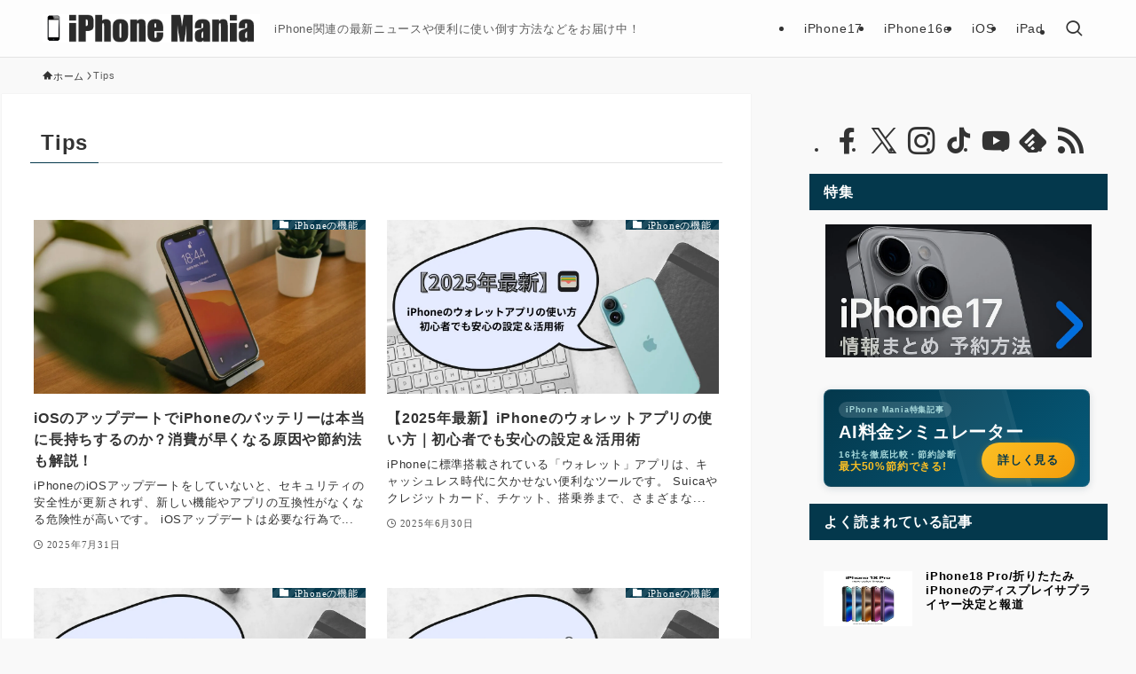

--- FILE ---
content_type: text/html; charset=utf-8
request_url: https://www.google.com/recaptcha/api2/anchor?ar=1&k=6Le4AdMUAAAAAJG3zB4UKhDEy0bGMrAaRiftWyDt&co=aHR0cHM6Ly9pcGhvbmUtbWFuaWEuanA6NDQz&hl=en&v=PoyoqOPhxBO7pBk68S4YbpHZ&size=invisible&anchor-ms=20000&execute-ms=30000&cb=rlocfx9it2hb
body_size: 48440
content:
<!DOCTYPE HTML><html dir="ltr" lang="en"><head><meta http-equiv="Content-Type" content="text/html; charset=UTF-8">
<meta http-equiv="X-UA-Compatible" content="IE=edge">
<title>reCAPTCHA</title>
<style type="text/css">
/* cyrillic-ext */
@font-face {
  font-family: 'Roboto';
  font-style: normal;
  font-weight: 400;
  font-stretch: 100%;
  src: url(//fonts.gstatic.com/s/roboto/v48/KFO7CnqEu92Fr1ME7kSn66aGLdTylUAMa3GUBHMdazTgWw.woff2) format('woff2');
  unicode-range: U+0460-052F, U+1C80-1C8A, U+20B4, U+2DE0-2DFF, U+A640-A69F, U+FE2E-FE2F;
}
/* cyrillic */
@font-face {
  font-family: 'Roboto';
  font-style: normal;
  font-weight: 400;
  font-stretch: 100%;
  src: url(//fonts.gstatic.com/s/roboto/v48/KFO7CnqEu92Fr1ME7kSn66aGLdTylUAMa3iUBHMdazTgWw.woff2) format('woff2');
  unicode-range: U+0301, U+0400-045F, U+0490-0491, U+04B0-04B1, U+2116;
}
/* greek-ext */
@font-face {
  font-family: 'Roboto';
  font-style: normal;
  font-weight: 400;
  font-stretch: 100%;
  src: url(//fonts.gstatic.com/s/roboto/v48/KFO7CnqEu92Fr1ME7kSn66aGLdTylUAMa3CUBHMdazTgWw.woff2) format('woff2');
  unicode-range: U+1F00-1FFF;
}
/* greek */
@font-face {
  font-family: 'Roboto';
  font-style: normal;
  font-weight: 400;
  font-stretch: 100%;
  src: url(//fonts.gstatic.com/s/roboto/v48/KFO7CnqEu92Fr1ME7kSn66aGLdTylUAMa3-UBHMdazTgWw.woff2) format('woff2');
  unicode-range: U+0370-0377, U+037A-037F, U+0384-038A, U+038C, U+038E-03A1, U+03A3-03FF;
}
/* math */
@font-face {
  font-family: 'Roboto';
  font-style: normal;
  font-weight: 400;
  font-stretch: 100%;
  src: url(//fonts.gstatic.com/s/roboto/v48/KFO7CnqEu92Fr1ME7kSn66aGLdTylUAMawCUBHMdazTgWw.woff2) format('woff2');
  unicode-range: U+0302-0303, U+0305, U+0307-0308, U+0310, U+0312, U+0315, U+031A, U+0326-0327, U+032C, U+032F-0330, U+0332-0333, U+0338, U+033A, U+0346, U+034D, U+0391-03A1, U+03A3-03A9, U+03B1-03C9, U+03D1, U+03D5-03D6, U+03F0-03F1, U+03F4-03F5, U+2016-2017, U+2034-2038, U+203C, U+2040, U+2043, U+2047, U+2050, U+2057, U+205F, U+2070-2071, U+2074-208E, U+2090-209C, U+20D0-20DC, U+20E1, U+20E5-20EF, U+2100-2112, U+2114-2115, U+2117-2121, U+2123-214F, U+2190, U+2192, U+2194-21AE, U+21B0-21E5, U+21F1-21F2, U+21F4-2211, U+2213-2214, U+2216-22FF, U+2308-230B, U+2310, U+2319, U+231C-2321, U+2336-237A, U+237C, U+2395, U+239B-23B7, U+23D0, U+23DC-23E1, U+2474-2475, U+25AF, U+25B3, U+25B7, U+25BD, U+25C1, U+25CA, U+25CC, U+25FB, U+266D-266F, U+27C0-27FF, U+2900-2AFF, U+2B0E-2B11, U+2B30-2B4C, U+2BFE, U+3030, U+FF5B, U+FF5D, U+1D400-1D7FF, U+1EE00-1EEFF;
}
/* symbols */
@font-face {
  font-family: 'Roboto';
  font-style: normal;
  font-weight: 400;
  font-stretch: 100%;
  src: url(//fonts.gstatic.com/s/roboto/v48/KFO7CnqEu92Fr1ME7kSn66aGLdTylUAMaxKUBHMdazTgWw.woff2) format('woff2');
  unicode-range: U+0001-000C, U+000E-001F, U+007F-009F, U+20DD-20E0, U+20E2-20E4, U+2150-218F, U+2190, U+2192, U+2194-2199, U+21AF, U+21E6-21F0, U+21F3, U+2218-2219, U+2299, U+22C4-22C6, U+2300-243F, U+2440-244A, U+2460-24FF, U+25A0-27BF, U+2800-28FF, U+2921-2922, U+2981, U+29BF, U+29EB, U+2B00-2BFF, U+4DC0-4DFF, U+FFF9-FFFB, U+10140-1018E, U+10190-1019C, U+101A0, U+101D0-101FD, U+102E0-102FB, U+10E60-10E7E, U+1D2C0-1D2D3, U+1D2E0-1D37F, U+1F000-1F0FF, U+1F100-1F1AD, U+1F1E6-1F1FF, U+1F30D-1F30F, U+1F315, U+1F31C, U+1F31E, U+1F320-1F32C, U+1F336, U+1F378, U+1F37D, U+1F382, U+1F393-1F39F, U+1F3A7-1F3A8, U+1F3AC-1F3AF, U+1F3C2, U+1F3C4-1F3C6, U+1F3CA-1F3CE, U+1F3D4-1F3E0, U+1F3ED, U+1F3F1-1F3F3, U+1F3F5-1F3F7, U+1F408, U+1F415, U+1F41F, U+1F426, U+1F43F, U+1F441-1F442, U+1F444, U+1F446-1F449, U+1F44C-1F44E, U+1F453, U+1F46A, U+1F47D, U+1F4A3, U+1F4B0, U+1F4B3, U+1F4B9, U+1F4BB, U+1F4BF, U+1F4C8-1F4CB, U+1F4D6, U+1F4DA, U+1F4DF, U+1F4E3-1F4E6, U+1F4EA-1F4ED, U+1F4F7, U+1F4F9-1F4FB, U+1F4FD-1F4FE, U+1F503, U+1F507-1F50B, U+1F50D, U+1F512-1F513, U+1F53E-1F54A, U+1F54F-1F5FA, U+1F610, U+1F650-1F67F, U+1F687, U+1F68D, U+1F691, U+1F694, U+1F698, U+1F6AD, U+1F6B2, U+1F6B9-1F6BA, U+1F6BC, U+1F6C6-1F6CF, U+1F6D3-1F6D7, U+1F6E0-1F6EA, U+1F6F0-1F6F3, U+1F6F7-1F6FC, U+1F700-1F7FF, U+1F800-1F80B, U+1F810-1F847, U+1F850-1F859, U+1F860-1F887, U+1F890-1F8AD, U+1F8B0-1F8BB, U+1F8C0-1F8C1, U+1F900-1F90B, U+1F93B, U+1F946, U+1F984, U+1F996, U+1F9E9, U+1FA00-1FA6F, U+1FA70-1FA7C, U+1FA80-1FA89, U+1FA8F-1FAC6, U+1FACE-1FADC, U+1FADF-1FAE9, U+1FAF0-1FAF8, U+1FB00-1FBFF;
}
/* vietnamese */
@font-face {
  font-family: 'Roboto';
  font-style: normal;
  font-weight: 400;
  font-stretch: 100%;
  src: url(//fonts.gstatic.com/s/roboto/v48/KFO7CnqEu92Fr1ME7kSn66aGLdTylUAMa3OUBHMdazTgWw.woff2) format('woff2');
  unicode-range: U+0102-0103, U+0110-0111, U+0128-0129, U+0168-0169, U+01A0-01A1, U+01AF-01B0, U+0300-0301, U+0303-0304, U+0308-0309, U+0323, U+0329, U+1EA0-1EF9, U+20AB;
}
/* latin-ext */
@font-face {
  font-family: 'Roboto';
  font-style: normal;
  font-weight: 400;
  font-stretch: 100%;
  src: url(//fonts.gstatic.com/s/roboto/v48/KFO7CnqEu92Fr1ME7kSn66aGLdTylUAMa3KUBHMdazTgWw.woff2) format('woff2');
  unicode-range: U+0100-02BA, U+02BD-02C5, U+02C7-02CC, U+02CE-02D7, U+02DD-02FF, U+0304, U+0308, U+0329, U+1D00-1DBF, U+1E00-1E9F, U+1EF2-1EFF, U+2020, U+20A0-20AB, U+20AD-20C0, U+2113, U+2C60-2C7F, U+A720-A7FF;
}
/* latin */
@font-face {
  font-family: 'Roboto';
  font-style: normal;
  font-weight: 400;
  font-stretch: 100%;
  src: url(//fonts.gstatic.com/s/roboto/v48/KFO7CnqEu92Fr1ME7kSn66aGLdTylUAMa3yUBHMdazQ.woff2) format('woff2');
  unicode-range: U+0000-00FF, U+0131, U+0152-0153, U+02BB-02BC, U+02C6, U+02DA, U+02DC, U+0304, U+0308, U+0329, U+2000-206F, U+20AC, U+2122, U+2191, U+2193, U+2212, U+2215, U+FEFF, U+FFFD;
}
/* cyrillic-ext */
@font-face {
  font-family: 'Roboto';
  font-style: normal;
  font-weight: 500;
  font-stretch: 100%;
  src: url(//fonts.gstatic.com/s/roboto/v48/KFO7CnqEu92Fr1ME7kSn66aGLdTylUAMa3GUBHMdazTgWw.woff2) format('woff2');
  unicode-range: U+0460-052F, U+1C80-1C8A, U+20B4, U+2DE0-2DFF, U+A640-A69F, U+FE2E-FE2F;
}
/* cyrillic */
@font-face {
  font-family: 'Roboto';
  font-style: normal;
  font-weight: 500;
  font-stretch: 100%;
  src: url(//fonts.gstatic.com/s/roboto/v48/KFO7CnqEu92Fr1ME7kSn66aGLdTylUAMa3iUBHMdazTgWw.woff2) format('woff2');
  unicode-range: U+0301, U+0400-045F, U+0490-0491, U+04B0-04B1, U+2116;
}
/* greek-ext */
@font-face {
  font-family: 'Roboto';
  font-style: normal;
  font-weight: 500;
  font-stretch: 100%;
  src: url(//fonts.gstatic.com/s/roboto/v48/KFO7CnqEu92Fr1ME7kSn66aGLdTylUAMa3CUBHMdazTgWw.woff2) format('woff2');
  unicode-range: U+1F00-1FFF;
}
/* greek */
@font-face {
  font-family: 'Roboto';
  font-style: normal;
  font-weight: 500;
  font-stretch: 100%;
  src: url(//fonts.gstatic.com/s/roboto/v48/KFO7CnqEu92Fr1ME7kSn66aGLdTylUAMa3-UBHMdazTgWw.woff2) format('woff2');
  unicode-range: U+0370-0377, U+037A-037F, U+0384-038A, U+038C, U+038E-03A1, U+03A3-03FF;
}
/* math */
@font-face {
  font-family: 'Roboto';
  font-style: normal;
  font-weight: 500;
  font-stretch: 100%;
  src: url(//fonts.gstatic.com/s/roboto/v48/KFO7CnqEu92Fr1ME7kSn66aGLdTylUAMawCUBHMdazTgWw.woff2) format('woff2');
  unicode-range: U+0302-0303, U+0305, U+0307-0308, U+0310, U+0312, U+0315, U+031A, U+0326-0327, U+032C, U+032F-0330, U+0332-0333, U+0338, U+033A, U+0346, U+034D, U+0391-03A1, U+03A3-03A9, U+03B1-03C9, U+03D1, U+03D5-03D6, U+03F0-03F1, U+03F4-03F5, U+2016-2017, U+2034-2038, U+203C, U+2040, U+2043, U+2047, U+2050, U+2057, U+205F, U+2070-2071, U+2074-208E, U+2090-209C, U+20D0-20DC, U+20E1, U+20E5-20EF, U+2100-2112, U+2114-2115, U+2117-2121, U+2123-214F, U+2190, U+2192, U+2194-21AE, U+21B0-21E5, U+21F1-21F2, U+21F4-2211, U+2213-2214, U+2216-22FF, U+2308-230B, U+2310, U+2319, U+231C-2321, U+2336-237A, U+237C, U+2395, U+239B-23B7, U+23D0, U+23DC-23E1, U+2474-2475, U+25AF, U+25B3, U+25B7, U+25BD, U+25C1, U+25CA, U+25CC, U+25FB, U+266D-266F, U+27C0-27FF, U+2900-2AFF, U+2B0E-2B11, U+2B30-2B4C, U+2BFE, U+3030, U+FF5B, U+FF5D, U+1D400-1D7FF, U+1EE00-1EEFF;
}
/* symbols */
@font-face {
  font-family: 'Roboto';
  font-style: normal;
  font-weight: 500;
  font-stretch: 100%;
  src: url(//fonts.gstatic.com/s/roboto/v48/KFO7CnqEu92Fr1ME7kSn66aGLdTylUAMaxKUBHMdazTgWw.woff2) format('woff2');
  unicode-range: U+0001-000C, U+000E-001F, U+007F-009F, U+20DD-20E0, U+20E2-20E4, U+2150-218F, U+2190, U+2192, U+2194-2199, U+21AF, U+21E6-21F0, U+21F3, U+2218-2219, U+2299, U+22C4-22C6, U+2300-243F, U+2440-244A, U+2460-24FF, U+25A0-27BF, U+2800-28FF, U+2921-2922, U+2981, U+29BF, U+29EB, U+2B00-2BFF, U+4DC0-4DFF, U+FFF9-FFFB, U+10140-1018E, U+10190-1019C, U+101A0, U+101D0-101FD, U+102E0-102FB, U+10E60-10E7E, U+1D2C0-1D2D3, U+1D2E0-1D37F, U+1F000-1F0FF, U+1F100-1F1AD, U+1F1E6-1F1FF, U+1F30D-1F30F, U+1F315, U+1F31C, U+1F31E, U+1F320-1F32C, U+1F336, U+1F378, U+1F37D, U+1F382, U+1F393-1F39F, U+1F3A7-1F3A8, U+1F3AC-1F3AF, U+1F3C2, U+1F3C4-1F3C6, U+1F3CA-1F3CE, U+1F3D4-1F3E0, U+1F3ED, U+1F3F1-1F3F3, U+1F3F5-1F3F7, U+1F408, U+1F415, U+1F41F, U+1F426, U+1F43F, U+1F441-1F442, U+1F444, U+1F446-1F449, U+1F44C-1F44E, U+1F453, U+1F46A, U+1F47D, U+1F4A3, U+1F4B0, U+1F4B3, U+1F4B9, U+1F4BB, U+1F4BF, U+1F4C8-1F4CB, U+1F4D6, U+1F4DA, U+1F4DF, U+1F4E3-1F4E6, U+1F4EA-1F4ED, U+1F4F7, U+1F4F9-1F4FB, U+1F4FD-1F4FE, U+1F503, U+1F507-1F50B, U+1F50D, U+1F512-1F513, U+1F53E-1F54A, U+1F54F-1F5FA, U+1F610, U+1F650-1F67F, U+1F687, U+1F68D, U+1F691, U+1F694, U+1F698, U+1F6AD, U+1F6B2, U+1F6B9-1F6BA, U+1F6BC, U+1F6C6-1F6CF, U+1F6D3-1F6D7, U+1F6E0-1F6EA, U+1F6F0-1F6F3, U+1F6F7-1F6FC, U+1F700-1F7FF, U+1F800-1F80B, U+1F810-1F847, U+1F850-1F859, U+1F860-1F887, U+1F890-1F8AD, U+1F8B0-1F8BB, U+1F8C0-1F8C1, U+1F900-1F90B, U+1F93B, U+1F946, U+1F984, U+1F996, U+1F9E9, U+1FA00-1FA6F, U+1FA70-1FA7C, U+1FA80-1FA89, U+1FA8F-1FAC6, U+1FACE-1FADC, U+1FADF-1FAE9, U+1FAF0-1FAF8, U+1FB00-1FBFF;
}
/* vietnamese */
@font-face {
  font-family: 'Roboto';
  font-style: normal;
  font-weight: 500;
  font-stretch: 100%;
  src: url(//fonts.gstatic.com/s/roboto/v48/KFO7CnqEu92Fr1ME7kSn66aGLdTylUAMa3OUBHMdazTgWw.woff2) format('woff2');
  unicode-range: U+0102-0103, U+0110-0111, U+0128-0129, U+0168-0169, U+01A0-01A1, U+01AF-01B0, U+0300-0301, U+0303-0304, U+0308-0309, U+0323, U+0329, U+1EA0-1EF9, U+20AB;
}
/* latin-ext */
@font-face {
  font-family: 'Roboto';
  font-style: normal;
  font-weight: 500;
  font-stretch: 100%;
  src: url(//fonts.gstatic.com/s/roboto/v48/KFO7CnqEu92Fr1ME7kSn66aGLdTylUAMa3KUBHMdazTgWw.woff2) format('woff2');
  unicode-range: U+0100-02BA, U+02BD-02C5, U+02C7-02CC, U+02CE-02D7, U+02DD-02FF, U+0304, U+0308, U+0329, U+1D00-1DBF, U+1E00-1E9F, U+1EF2-1EFF, U+2020, U+20A0-20AB, U+20AD-20C0, U+2113, U+2C60-2C7F, U+A720-A7FF;
}
/* latin */
@font-face {
  font-family: 'Roboto';
  font-style: normal;
  font-weight: 500;
  font-stretch: 100%;
  src: url(//fonts.gstatic.com/s/roboto/v48/KFO7CnqEu92Fr1ME7kSn66aGLdTylUAMa3yUBHMdazQ.woff2) format('woff2');
  unicode-range: U+0000-00FF, U+0131, U+0152-0153, U+02BB-02BC, U+02C6, U+02DA, U+02DC, U+0304, U+0308, U+0329, U+2000-206F, U+20AC, U+2122, U+2191, U+2193, U+2212, U+2215, U+FEFF, U+FFFD;
}
/* cyrillic-ext */
@font-face {
  font-family: 'Roboto';
  font-style: normal;
  font-weight: 900;
  font-stretch: 100%;
  src: url(//fonts.gstatic.com/s/roboto/v48/KFO7CnqEu92Fr1ME7kSn66aGLdTylUAMa3GUBHMdazTgWw.woff2) format('woff2');
  unicode-range: U+0460-052F, U+1C80-1C8A, U+20B4, U+2DE0-2DFF, U+A640-A69F, U+FE2E-FE2F;
}
/* cyrillic */
@font-face {
  font-family: 'Roboto';
  font-style: normal;
  font-weight: 900;
  font-stretch: 100%;
  src: url(//fonts.gstatic.com/s/roboto/v48/KFO7CnqEu92Fr1ME7kSn66aGLdTylUAMa3iUBHMdazTgWw.woff2) format('woff2');
  unicode-range: U+0301, U+0400-045F, U+0490-0491, U+04B0-04B1, U+2116;
}
/* greek-ext */
@font-face {
  font-family: 'Roboto';
  font-style: normal;
  font-weight: 900;
  font-stretch: 100%;
  src: url(//fonts.gstatic.com/s/roboto/v48/KFO7CnqEu92Fr1ME7kSn66aGLdTylUAMa3CUBHMdazTgWw.woff2) format('woff2');
  unicode-range: U+1F00-1FFF;
}
/* greek */
@font-face {
  font-family: 'Roboto';
  font-style: normal;
  font-weight: 900;
  font-stretch: 100%;
  src: url(//fonts.gstatic.com/s/roboto/v48/KFO7CnqEu92Fr1ME7kSn66aGLdTylUAMa3-UBHMdazTgWw.woff2) format('woff2');
  unicode-range: U+0370-0377, U+037A-037F, U+0384-038A, U+038C, U+038E-03A1, U+03A3-03FF;
}
/* math */
@font-face {
  font-family: 'Roboto';
  font-style: normal;
  font-weight: 900;
  font-stretch: 100%;
  src: url(//fonts.gstatic.com/s/roboto/v48/KFO7CnqEu92Fr1ME7kSn66aGLdTylUAMawCUBHMdazTgWw.woff2) format('woff2');
  unicode-range: U+0302-0303, U+0305, U+0307-0308, U+0310, U+0312, U+0315, U+031A, U+0326-0327, U+032C, U+032F-0330, U+0332-0333, U+0338, U+033A, U+0346, U+034D, U+0391-03A1, U+03A3-03A9, U+03B1-03C9, U+03D1, U+03D5-03D6, U+03F0-03F1, U+03F4-03F5, U+2016-2017, U+2034-2038, U+203C, U+2040, U+2043, U+2047, U+2050, U+2057, U+205F, U+2070-2071, U+2074-208E, U+2090-209C, U+20D0-20DC, U+20E1, U+20E5-20EF, U+2100-2112, U+2114-2115, U+2117-2121, U+2123-214F, U+2190, U+2192, U+2194-21AE, U+21B0-21E5, U+21F1-21F2, U+21F4-2211, U+2213-2214, U+2216-22FF, U+2308-230B, U+2310, U+2319, U+231C-2321, U+2336-237A, U+237C, U+2395, U+239B-23B7, U+23D0, U+23DC-23E1, U+2474-2475, U+25AF, U+25B3, U+25B7, U+25BD, U+25C1, U+25CA, U+25CC, U+25FB, U+266D-266F, U+27C0-27FF, U+2900-2AFF, U+2B0E-2B11, U+2B30-2B4C, U+2BFE, U+3030, U+FF5B, U+FF5D, U+1D400-1D7FF, U+1EE00-1EEFF;
}
/* symbols */
@font-face {
  font-family: 'Roboto';
  font-style: normal;
  font-weight: 900;
  font-stretch: 100%;
  src: url(//fonts.gstatic.com/s/roboto/v48/KFO7CnqEu92Fr1ME7kSn66aGLdTylUAMaxKUBHMdazTgWw.woff2) format('woff2');
  unicode-range: U+0001-000C, U+000E-001F, U+007F-009F, U+20DD-20E0, U+20E2-20E4, U+2150-218F, U+2190, U+2192, U+2194-2199, U+21AF, U+21E6-21F0, U+21F3, U+2218-2219, U+2299, U+22C4-22C6, U+2300-243F, U+2440-244A, U+2460-24FF, U+25A0-27BF, U+2800-28FF, U+2921-2922, U+2981, U+29BF, U+29EB, U+2B00-2BFF, U+4DC0-4DFF, U+FFF9-FFFB, U+10140-1018E, U+10190-1019C, U+101A0, U+101D0-101FD, U+102E0-102FB, U+10E60-10E7E, U+1D2C0-1D2D3, U+1D2E0-1D37F, U+1F000-1F0FF, U+1F100-1F1AD, U+1F1E6-1F1FF, U+1F30D-1F30F, U+1F315, U+1F31C, U+1F31E, U+1F320-1F32C, U+1F336, U+1F378, U+1F37D, U+1F382, U+1F393-1F39F, U+1F3A7-1F3A8, U+1F3AC-1F3AF, U+1F3C2, U+1F3C4-1F3C6, U+1F3CA-1F3CE, U+1F3D4-1F3E0, U+1F3ED, U+1F3F1-1F3F3, U+1F3F5-1F3F7, U+1F408, U+1F415, U+1F41F, U+1F426, U+1F43F, U+1F441-1F442, U+1F444, U+1F446-1F449, U+1F44C-1F44E, U+1F453, U+1F46A, U+1F47D, U+1F4A3, U+1F4B0, U+1F4B3, U+1F4B9, U+1F4BB, U+1F4BF, U+1F4C8-1F4CB, U+1F4D6, U+1F4DA, U+1F4DF, U+1F4E3-1F4E6, U+1F4EA-1F4ED, U+1F4F7, U+1F4F9-1F4FB, U+1F4FD-1F4FE, U+1F503, U+1F507-1F50B, U+1F50D, U+1F512-1F513, U+1F53E-1F54A, U+1F54F-1F5FA, U+1F610, U+1F650-1F67F, U+1F687, U+1F68D, U+1F691, U+1F694, U+1F698, U+1F6AD, U+1F6B2, U+1F6B9-1F6BA, U+1F6BC, U+1F6C6-1F6CF, U+1F6D3-1F6D7, U+1F6E0-1F6EA, U+1F6F0-1F6F3, U+1F6F7-1F6FC, U+1F700-1F7FF, U+1F800-1F80B, U+1F810-1F847, U+1F850-1F859, U+1F860-1F887, U+1F890-1F8AD, U+1F8B0-1F8BB, U+1F8C0-1F8C1, U+1F900-1F90B, U+1F93B, U+1F946, U+1F984, U+1F996, U+1F9E9, U+1FA00-1FA6F, U+1FA70-1FA7C, U+1FA80-1FA89, U+1FA8F-1FAC6, U+1FACE-1FADC, U+1FADF-1FAE9, U+1FAF0-1FAF8, U+1FB00-1FBFF;
}
/* vietnamese */
@font-face {
  font-family: 'Roboto';
  font-style: normal;
  font-weight: 900;
  font-stretch: 100%;
  src: url(//fonts.gstatic.com/s/roboto/v48/KFO7CnqEu92Fr1ME7kSn66aGLdTylUAMa3OUBHMdazTgWw.woff2) format('woff2');
  unicode-range: U+0102-0103, U+0110-0111, U+0128-0129, U+0168-0169, U+01A0-01A1, U+01AF-01B0, U+0300-0301, U+0303-0304, U+0308-0309, U+0323, U+0329, U+1EA0-1EF9, U+20AB;
}
/* latin-ext */
@font-face {
  font-family: 'Roboto';
  font-style: normal;
  font-weight: 900;
  font-stretch: 100%;
  src: url(//fonts.gstatic.com/s/roboto/v48/KFO7CnqEu92Fr1ME7kSn66aGLdTylUAMa3KUBHMdazTgWw.woff2) format('woff2');
  unicode-range: U+0100-02BA, U+02BD-02C5, U+02C7-02CC, U+02CE-02D7, U+02DD-02FF, U+0304, U+0308, U+0329, U+1D00-1DBF, U+1E00-1E9F, U+1EF2-1EFF, U+2020, U+20A0-20AB, U+20AD-20C0, U+2113, U+2C60-2C7F, U+A720-A7FF;
}
/* latin */
@font-face {
  font-family: 'Roboto';
  font-style: normal;
  font-weight: 900;
  font-stretch: 100%;
  src: url(//fonts.gstatic.com/s/roboto/v48/KFO7CnqEu92Fr1ME7kSn66aGLdTylUAMa3yUBHMdazQ.woff2) format('woff2');
  unicode-range: U+0000-00FF, U+0131, U+0152-0153, U+02BB-02BC, U+02C6, U+02DA, U+02DC, U+0304, U+0308, U+0329, U+2000-206F, U+20AC, U+2122, U+2191, U+2193, U+2212, U+2215, U+FEFF, U+FFFD;
}

</style>
<link rel="stylesheet" type="text/css" href="https://www.gstatic.com/recaptcha/releases/PoyoqOPhxBO7pBk68S4YbpHZ/styles__ltr.css">
<script nonce="duMsnsEuj2mBOSXBhtgmZQ" type="text/javascript">window['__recaptcha_api'] = 'https://www.google.com/recaptcha/api2/';</script>
<script type="text/javascript" src="https://www.gstatic.com/recaptcha/releases/PoyoqOPhxBO7pBk68S4YbpHZ/recaptcha__en.js" nonce="duMsnsEuj2mBOSXBhtgmZQ">
      
    </script></head>
<body><div id="rc-anchor-alert" class="rc-anchor-alert"></div>
<input type="hidden" id="recaptcha-token" value="[base64]">
<script type="text/javascript" nonce="duMsnsEuj2mBOSXBhtgmZQ">
      recaptcha.anchor.Main.init("[\x22ainput\x22,[\x22bgdata\x22,\x22\x22,\[base64]/[base64]/[base64]/[base64]/[base64]/UltsKytdPUU6KEU8MjA0OD9SW2wrK109RT4+NnwxOTI6KChFJjY0NTEyKT09NTUyOTYmJk0rMTxjLmxlbmd0aCYmKGMuY2hhckNvZGVBdChNKzEpJjY0NTEyKT09NTYzMjA/[base64]/[base64]/[base64]/[base64]/[base64]/[base64]/[base64]\x22,\[base64]\\u003d\\u003d\x22,\x22w5cSwonChhMyw6Y+w5nCu8K8ZsKKKno3wr/CkQQMc09cbjIEw5tOUsOpw5HDlzPDoEnCtH4cMcOLGMKlw7nDnMKIcg7DgcKwdmXDjcO3MMOXAB0hJ8OewrfDhsKtwrTCmlTDr8OZLMKJw7rDvsKJccKcFcKUw6tOHWUyw5DClHrCn8ObTXjDk0rCu20zw5rDpDhPPsKLwq7Ch3nCrTZfw58fwo/CiVXCtxHDi0bDosKoIsOtw4FFWsOgN23DkMOCw4vDjUwWMsOqwpTDu3zCoVleN8K+bGrDjsKYch7CoxDDvMKgH8OvwrphER3CtSTCqghVw5TDnFHDvMO+wqIpKy5/[base64]/DhsO/wrU+Q38fwqvCknINF3INwq56XsKbf8OMOndxWMOuLxjDnH3Ckik0EilhS8OCw4HCkVdmw4QcGkcJwrNnbGbCiBXCl8O/[base64]/CkBzCkcKdw6bClkNZQsO3w5bCv8KMS8Ojw4HCukFFw5TCm2AMw6h5McKcG1rCo1hiXMO2LcKHGsK+w5ULwpsFVsOIw7/[base64]/O8OIw7UBaEtEB3jDjMOdGcOAwoJCw7s0w4PDm8OBw4Eswo/Dr8Kge8OXw7V+w6wYO8OZQxbCv33CnC9/w5zClsKPJDvCp3o/C0bDhMK5bcOTwrl0w4/DpcOWIw9wCcOvAGdUQ8OZU1LDkgdQwpDDt3JiwrPCvC3CnQYFwqQDwqPDkcOpwo3CqxE/TMOwacKsXRVtamrDqzjCssKBwqPDoj1Hw5rDp8KjAMKGN8OvV8KawoHCuFbDoMOyw7c+w6pBwq/CnB3DuwU4HcOEw6jCvMKLwr0JSsOMwpDCgcOcASPDmUrDngrDp303J2HDtcONwpJbDmDDm0tUNUIBwrtpw6/[base64]/w5/[base64]/[base64]/[base64]/[base64]/CksKywqkJwoTDmsOWbCs1wqzCh2vCgsKFwq14GsK/woXDmsOZLRjDh8KURVrCrRALwozDgislw5Fuwplxw7cAwpDCnMODRsKIwrRhbjVhe8OOw6pcwqoXdSdLQA3DlmLCnm93w6bDjjJyHlw/w41Kw4zDmMOMEMK6w6/CkcKeA8OCF8Oqw4sMw6jCiVZqwoUbwp5xCcORw4bCrcK4PlvCs8Omwr9zBMO8wpDClsKXL8Odwoo4NinDnVh7w6TCgzLCiMOPNMKZbkNXw6zDmRM1wqo8UcKAahDDmsOjw6Z+wr7CrcKVCcO7w7E/acKvBcKgwqQKw5BXwrrDssK6wqp7wrbDs8KEwqHDs8KPGsO0wrcsQU18V8KnUVzChWLCt2/DksK/Yw8hwo5Vw44lw43CpSppw6vCm8K6wocfHMOvwp/DuR4NwrR9RgfCrEYBwphqTABIewTDvj1vKUZHw6tRw6xFw53Ch8O+wrPDlnvDgzlZw4TCgU9WXjDCo8O2TkUTw41fHynDp8Ofw5XDh1vDvsOdwrd8w5TCt8OgDsKqw48Sw6HDj8ONesKNB8Kmw7/Ckw7Dk8OSecOtw4NJw6kdZ8KVw4ICwr4vw5HDnxXDkW/DvRxTZ8KHTsK4L8KUw6gJQmUSecK1azXDqjNgA8O/w6FjAhRpwrPDq0/Cr8K4WMKywqHDjHfDkcOsw77ClTILwoPDkUXDkMO7w5hKYMKrFcOrw6jCvEZVU8KLw7kbJcOewpoTwqVFemp+wrDDlsO2woc3VMOOw4PClzJeH8Osw60fFsKzwqUKK8O/woDCq07ClMOKZMO7AnPDlmM3w5zCoH3Dslxow51MRhNOfSFcw7preltYw6zDhjZvMcOCH8K6BRtIEx3Dt8Oowp9MwofDplEewrzDtQl0FMKeacK/[base64]/DhsKwwqc1LULDpMKYN8OpVcKkw67CvsO/NX/DixJ2H8OATMKawofCoD0/JyAYQMOec8KCWMKdwoF7wrzCicKILiTChsKSwoVMw41Mw5/[base64]/CnsKDw497EVoywrduasKrZ8KkwrDCqG7CvUrCihvDg8Oaw6/Ds8KsYMOjFcO5w4l+wrM/BCcXZMOEM8O4wqsPPXp+LBIPTsKzK1tRfy7Dg8Khwq0kwpIEOFPDhMOqZcKdJMKgw6HDt8K/FDZkw4jCiBJxwoMRHcKAW8KgwprChnrCv8O1R8KJwqFCbSTDnMOaw6pDw64bw7zCvsOYTMOzTDVVBsKNw7TCvMK5wooybMOLw4fClMKzAHB3bMO0w4sKwr8FS8OBw5oew60vQMOGw60cwpJtL8OIwqB1w7/Dty3DvkjDqMO0w6QRwp7CjHvDkEhgV8K7w792wrDDsMK1w4XCo17DjcKXw7ghSg/[base64]/DnMOxRsKjwoEzwqHCuE8rSwQIJHLClEJyA8OSwogvw5l2wptLwqnCscOLw7Z5VkkxGMKgw40SbsKKZcOyADPDkH4uwo/CtVjDjsK1e2PDmcOIwpnCtHAswojCocKzdsOgwr/DlgoZbiXCgsKOw4LCk8KUPiVxTAkfQcKCwprCgsO3w7TCvn7DnCvCmcKDw4fDqwtva8KMOMOgamEMXcO3wphhwpcJFyrDtMOMTmV2F8K5wr3DgkZhw7lOBXwzTnfCnWzDisKPw5HDssOSMiLDoMKOw6zDqMKaPHREAmHCl8OlakXChl0fwp9/wrVHMVnCocODw458MkFDDMKLw7BJCMKww65QaDcmMDTDtAQsR8OxwoNZwqDCmUPCncObwptHTMKbYWNuc1AlwpbDvcOQXcKTw7LDjCVOSG7Cg0o9wpBrwq/CgG9aYxVtwp3CoRwdaiAkDsO7BMOyw5YjwpDDqQbDpm0Ww5rDrw4Cw6nCqAAiM8O7wqNyw4vDn8OSw6zCj8KPKcOew4fDjF8jw7pTw4xIWMKZcMK8wrw5ZsOhwq8VwrBGYsOiw5g8GRvDn8O+wqg/wpgeWMKkZcO0wpXCk8OGazhRXnzCvy/CtwjDtcOgU8O/wrfCosOXKwIePh7CkgQoLAtmPMKyw74awpBkZ0MDZcOnwqElQ8OWw4wqYsOCwoMFw7fCsHzCnBRIBcKqwoPCvcK8wpPDtMOjw7vDn8KFw5/CgcKRw7VIw5RPK8OPaMK0wpRHw6zClwxWMVQOd8KnFixAOcORLCDDrxtgWFMOwq7CkcO5w6bCm8KvM8K3c8KDf1x/w4p/woPCtlwkasKfUkPDpC7CgsKiHGHCqMKMCMO7IQ9bHMOxIMOdGkXDgQtnwotuwpcdXcK/w7nCucKYw5/[base64]/[base64]/CjMKLw6nChRRDTTjDpm7CnGDCoMK4MgZ8ecKNYcOnFCF8CSohw6tJRSfCmWdTXyBLZcO7ADzCucOsw4LCnXEnU8O2QT/DvirDmsKhfjVhwoU2FSTCqScAw4/DrgbCkcOQWyfCscO+w4ojQ8O6BcOlUm/CgTMSwqrDnRjCv8Kdw7bDjsKAGF5jwpJxw6spDcK+PsO+wq3CjH1Gw7HDiw1Iw5LDt07Cpx0BwrwCIcOzUMK+wq4QHQ/DsB4oN8K9LULCm8ODw6Ztw41Ewq0Lw5nDrsK9w53CgQTDlHFDXMO/TGNvU0LDokBswq7CnhPCrsO3GhUNw4o9OWsEw4bCgMOOA1HCj2V/V8OzCMKGCcK0eMOAw4x+w7/CiXoLNnDCg0nCqXHDh0BYRMO/w4dEVsKMJ3xRw4zDlMO/[base64]/EX9FwqwhwqHDosKHw6HDs1FjfsKswp3Cr0lvwpjDpcOtb8OpEVnDvBDCjyPClsOPDUfDpsOoK8OHw6RVDikUdlLDp8ONaG3DjGcXfxABGw/CjWPCoMOyF8OxAsOQXVPDnmvChn3DowhxwpxpGsO7HcOtwprCqGUsFV7Cr8KmFzt7w6UtwqI2wrFjZSB3w68sPXHDoTLCpWAIw4XCh8KLw4Fiw4HDv8OkfVU0VMK9U8O/[base64]/wroYwrfDjxHDqg1EHCJbJ1vDscOyV23Cu8K9H8KNC019GcKlw6RURsK3w4lIw7LCkAbCtMKEWn7DjjrDvHDDh8KEw6EqWcKxwqnDlcOwFcOCwo3DsMKUwqtbw5LDnMOrIRQzw7TDkVs2QwzCiMOnFsO+NSk3Q8KsOcOtUXgew6ISWxbDgg/[base64]/Dt8OkU8KIDEZZdR83J8OdwqnDsHnCvsOcAcOyw7vDnQHCicOPw44ewpEQwqQ1OsKodSTDk8KcwqDCvMOBw4dBw7EALUDCjEMoGcOCw6HCtz/DmsOOSsKhS8KLwoglw6XChD7Cj2VYQcO1Y8OFLhQsFMKEV8OAwrAhOMOoXibDrMKew7zDu8KXWErDoVIGEcKAMmnDqcOiw4wkw5hNPxUtG8K/KcKTw4bCo8Opw4vCmcO/wpXCr3DDrcKww5AGGDDCvG/CvsO9UMKMw7/[base64]/CpMOVw4DDnHLDh8Oqbj3Dggt6wqYfD8OvFQfDrQfChyhPM8OYVwjCvggzw5bDj15Jw7rCuQXConczw58CaTgZw4I/[base64]/[base64]/Dt8KEIhQebwVIw5YKwoAwIsK7JcOmwox1DcOGw7Arw6Qrw5XCt0wYwqZ9w7kRYkc3wonDtUFDS8OlwqN5w4oTwqVAWsOEw7HDlsKewoMCW8O1PkvDjynDqsOHwqvDpk3DuH/DiMKWwrTDpSvDuwHDjT3DqMKYwqTCscKeF8K3w798GMKkWMOjHMOKOcONw4ZNw6NCw7/DisKUw4NqP8K/wrvDpyNsPMK7w4dsw5QMw7NVwq8zUsKLVcOGPcOPcgo0cUZ3Xi7CrTTDp8KtUsObwqZTaDANL8OGwpTDmh/[base64]/wpfChxTCiFrCrTPDs8KTw5g9wqwdw6JoWHJ8ejDCnHoVw7YHw4lSw4TDnSzDni/DqMKEE1Bzw4PDhsOaw6vCohTCtcO8dsOsw5Nawp8CXjheVcKaw4/CgsOYwqrCi8KiOMOycjnDjR9VwpDCtsOlOsKEwrpEwqV0F8Ojw51+RVfDusOcwrBGCcK3TzzDqcO/aiFpVyQDZkDCn3xZEnzDqsK5FnEoZcOJWsKEw4bCiFTDrcO2wrARw7fCmzLCn8OySGrCisKdXcKPLCbDtCLDghJpwoxKwolQwo/CqDvDlMO9QWnCr8ORNWXDmgPDlW4fw4vDvyk+wqQXw4fChVskw4UESMKQWcORw5/DqWYgwrnCu8KYdcOowp0uw7YSwr/CtxYsPVfCmUnCjcKqw6rCrUPDr2gYQx0DPMKRwqxKwq3DisKuwqnDlVLCo00gwpIZX8KSwqjDmMKlw67DtR44wrJTNsOUwovCr8OkUFwewoYKAMO1fMK3w5Atem/DkHNKw77CusK3eXkpWHHDl8K+W8OVwoXDv8KpOsKCwpgLaMOxIWjCqGnCtsKxE8Ouw5XCrsObwolsXHoUw4xDLijDosOTwr5+CSTCvyTDtsKMw5xAZgZYw4PCtwB5w5wcKnLDssOTw5rDg14Lw7g+wq/CnD/Crhtww4DCmCjDj8OAwqEBE8Ouw7vDpDrCjn7DgsK/wr8tSHQTw5UYwrYdc8OGGMOWwqXCmQPCj2DCr8K8SyRMVMKhwrPChsOrwr7DoMK0FTMaZCHDoSvDpsK1cCwWV8KkacKhw7nDisOIEMKVw6kWZsK/[base64]/DsMOJw6J5w6kXUXPCim89UULClW/CmMK3HsONB8KHwpjDo8OawrpsLsOgwq9QR2TDl8KqNC/Coj1aMXrClcOFw6vDisKOwqFSwo3CmMK/w5Vmw79rw4IXw77CpAJ0wrgpwpkswq04bcKNK8KURsKnwoslCcKDw6J9FcORwqYfwqN/[base64]/ClcKhO8OudVjCq8K+wqMpWzPCvsKUWHIgwqIndsOhw4Vgw4XCvyHDlALCiAnCncOzNMKgw6LCsCHDnsKUw67DhlV8LMKHJ8K/w6XDkWDDn8KeTcOGw7DCtcK9J3tfwqvCinfCrw/DjGl/f8O7d2lRZsKtw7/[base64]/NcOrw4zDpXnDpcOlwrBnw6fCksO2d8OxaQ/Cp8Knw5jDo8OgesOow5HCp8K9w4MlwrIUwqVPwrrCh8OPw4wXwo/CqcKow5DCiC99FsOxS8OPQXLDlVQCw5PCqCMAw4DDkgRNwrEjw6DClybDqnVaFMOJwpVFNMO9B8K/[base64]/ClHnDig4QZjzCucOLwo85w6bDicKZWiHClBVfEGrDpMKewr7DiVXDm8OfRVTDlMKIXyNHwpRPwonDj8KCdh/CqsOtHTk4c8KcZxPDshPDiMOAMW/DqxEKDMOMwpPCrMOhKcOHw7vDqF0Rwoxvwrc0MivCksO+DMKrwrdKG0l/[base64]/[base64]/w4Uaw6TCrVBHw5XCqThmKFHDpgoJQEXDmjQNw5nDrsOuPsORwobCtcKALsKYfsKUw7hZwp16w6zCqjvCok8/w5fCkAVnwo7CrTTDrcOwOsOxRkR1B8OGHDcgwqvDo8OOw69/[base64]/[base64]/DosK3RSgRwqjDsXEfw6XCiTxUQ0TDjsOYwoUOw4TCpsO7wqENwq4yAcORw5LCtE3CgcOwwqTCvMOZwppHw5EuHT/[base64]/CtiRha8KuW8OBw4tWwqpWVEw2wojCrnrCjMK/LlImRhgeAGnChcONdQLCghbCmGs4SMOaworCg8K1JCM5wrs3wq/Dtj07Ox3CqS08wqlDwp9fc1FiP8O3woHCg8KXwplFw4PDlcKNNA3DpMOkwrJswp3CkUvCocOGRSvChcKewqBgw7Ajw4nCucK8wodGw6fCtFvCv8Ovwr9vLDrCgsKaZU7CnF4wYUzCmMOuD8OjaMOYw7E/GMOFw5opVDRgHwvDsiUODwdqw6ZST0kaUz0aPWojwoctw78Uw58jwrnCoXE6w7Y8wqldb8OTw7klAMKEF8Okw7txwql/ZUxRwohMC8KWw6ZEw6LDvltKw6AuaMOpeztpwoHCt8K0dcOzwqdMAAELU8KhG1fDnjUtw67DiMKmN3XCuxXCt8OKXsK3V8KhWMORwobChHJjwqsCw6LDv3HCnMODMMOmwovChMOQw7gVwpd+w7ogPBXCoMKzJ8KuSMODQFTCnEPDqsK/w77DrXozw4tdw4nDhcOHwq5kwoHCnMKMfcKFBcK5GcKrUW/DuXtUwpfDv09WTCfCmcOSBXh7NsKcC8O3w58ySDHDmMOxFsO/Vh/Cn1fCs8OOw4TDvlgiwpsMwr4Dw53Dqi3DsMK8JBE7wo4nwqjDisKUwobCssOnwrxSwoDDisKlw6/DjMKmw7HDhCbCiWJkIS8xwoXDkcOLw786Zl9WfknDhmc4HsKxw5QWworChMKkw4TDpsOmw5Akw4gPCMONwo4aw5BDDMK3w4/CgGXDisKBw7HCuMKcC8KXYsKMwo1lGsKUVMOZfCbClMOjw5PCvxTCjsKbw5A1wp3DvcOIwo3DrkIpwqXDrcOCR8OBZMKoesKFM8OkwrJkwrPClMKfw5jCmcOGwoLCnsOFasO6w7o/w70tKMKLw5Vyw5/DlCBcR244wqV/woV8FwxoQ8Oewr3ChsKtw67Cng/[base64]/[base64]/w4RyYlchK3PCqMKTaEk/[base64]/CqMOKwrzDnsOiwpwlGWjCv3DCscOOU1/[base64]/DlcOBwqYow4DDpw7DjDjDp8OGOCM8I8OjR8OpDG0+wqdvwpVcw7gJwpwWwrzCnSzDjsO3KMKww5Ydw43Do8OoLsOSwrvDqVN6WCTCmhPCkMK4EsKlCsOWImpAw7AYw5rDrgQfwr3DlHNJRMOZMnLCkcOMK8ORIVhwC8Ogw7c9w6Ibw5/[base64]/Cngxvw7opw4B+w5/DocKxwp4NesO0H2IMSjfCtz1Dw6FxCntCw6zCvMKMw7DCvFEcw4LDqMKXdgXDn8Kgw4jDicOmwqvCrm/DvMKXX8OUE8KhwpLCpsKVw47CrMKAw73CpsKUwplmQAETwo/DkGTCiAtTTsK2ccKXwqLCu8O+w5cswqzClcKhw7MlSHZoHxsPwrdnw6LChcKeTMKHQijCg8KYwojDrsOeIsO+R8OfGsKsJ8KlaBPDpg3CpArCjWLCncOAagHDiFLDnsKsw48xw4/[base64]/CkMOzLSMLwrUBUDFbw51aU0fCu0PDtR4+HcOudcKzw77Dt0PDv8O9w5PDqmTCslTDsgLDpsK/[base64]/Dt8O5V8Odewp5wrTDucK4JmzCosOKaBvDpGg4wp1rwoFswoUPwrktwowjYnLDpy3DtcONHSEVPwXDp8KZwrprEFnClsK4YUfCrWrDq8KYJ8OgfsKuH8Kaw4xowp7DlV7CoCrDpgYBw7zChcKAczMxw780f8KQUcOcw6MoGcO/[base64]/DjsOLwrgpw7sswq/DkWpDHsO7P8OFcFnCkyk2woDDvMKtwrozw6QZScO3w5Uaw6lgwoRGVMKhw67DtcKCN8O3FDnCuTZmwq7CpR7DtsK2w4wWBMOew43CnxBqD1vDqGZDP1bDj0NEw4XCj8O5w7N/ChsaAMOYwqrDlsOLSMKRw7tJw78CacKvwpBSEcOrOGY7djN/woXDrMO0w6vCocKhOhx+w7QudsOOMlPClzXDpsKKwr4nVnRhwpo9w6x/H8K6AMOZw614cG49Aj7CqMO8UsKSXcKsCcOxw6I+wqYNwqvClcKkw64BImbCo8Kew5AWBjLDpsOOw6XCqsO1w6I5w6VMXQjDnArCrCPCvcOYw5/CshwGasKhwrHDoHtEDRzCtx0GwplOCcKCe39fd3bDrktMw75ew5XDhjTDgFMqwo1EMEXCmVDCqcO2wpJ2a1PDjMK9w6/ChsO3w4l/c8KjZD3DuMOsHCdNw79OWCMwGMOLKsKERm/DmApkQW3ChC5vw4d+Zn/DmMOdccOzwrvDqEDCscODw6LCkcKwPSAVwrDCqsKgwr8+w6Z3BcOSIMOodcOjw4F1wrLCuyzCu8O1LzTCnEPCn8KEWDPDncOrQcOQw5LCmsOuwrBxwpxaZmnDnMOhJQAbwpzCiC/CiV/DhUwAEjUOwpjDuE0ZCGLDl23DgcOEbW5dw6hgFTs6bcOafMOjPQTClVTDoMONw4EQwq1bcVRUw6cnw6zCoQXCjm8GLsOJJ2UMwq5AecK3DcOnw6rCrwRMwrRXw7HChErDj1rDqMOgLGTDsT7Cl1tmw4gOWQXDosKRwpUsNMOvw4PDuSvCrn7Cn0J3Z8OTL8OoUcO/FQAiBXVrwroqwpbDjyksGcOawozDrsKvwpIpWsOUasKCw64Rw4odD8KJw77DiAjDuGfCuMOUdTnCj8K4O8KGwoHCoEQbH1nDlCDCv8OOw4F0I8OfMcOwwpt8w4FpR3/ChcOZJcKrAgNkw7rDmBRmw6B5WGbCnE9bw4pMw6hzw4VTXRjCvybCtMOzwqbCusOAw4XCqUbCi8O0wrNzw5Q2w5URa8KMPcO9fsOELT3Dl8KSw5TDk1zCsMKpwotzw5bCsGjCmMKbwq7Dl8KDw5nCtMOFCcK1MsOOakwbwpwIwodnC0zCqG/CiH3CkcO4w5kFQsO7WWYPwpUxKcOyMwQuw4fCgcKkw4fCkMKJw64LB8OFwqHDkwrDpMOWR8OOIRrClcOuXQLDs8KMw4dSwrzChMOxwqNSFiLCmsObfScSwoPCti55wpnDikFELFQCw6UOwrQRc8KnA3vCiHnDucOVwq/Dth97w7LDpsKnw6bCtMKEQMOzQDHCk8KQw4XDgMONw6J0w6TCoT0ZKERVw5LCvsKeCC1nJsOjw5wYRXnCq8O9IBnCgWpywpI+wqFnw5pLNgkNw6/[base64]/bgTCmsKqKsKpw5IawoTDrjrDs0QRwojCjGHCpcOZGEAYICB8N27DvXdTwprDqVHCqsOmwrDDsUzDkcO3ZMKPwrPDncO7NMKSASDDsCBzV8KyWh3Dn8OAdcKuKcOpw7nCssKfwp4OwrnDvxbCgTp2JlBsQxnDql/DqcKJQsOsw57DkcOhwqjCi8OUwoNQVl43LxkldnYDesODwpTCqAHCh3sWwqR5w6LDn8Kyw7I2w5rCrcKTXVcaw5ota8KKUgzCpcO5GsKTSCpQw5TDlA/DvcKOe2dxMcKTwq/DrQc4w4HDicOZw6cLw7/[base64]/Dk2IcwozCm8K1wrZDw4kzWsOPwrTCvQTCkMKWwpTDt8OTXcKdDCbDiRLCsGPDisKCwqzChcOUw69zwogqw5nDtEjCusOQwqjCqFvDv8K+Dxs5w50/[base64]/w6dKwp3Dp8OLw6dVwrzCj2jDoFtkMhrCtSHCg8Kaw5V/w5jDohrCkW4ewpHDpsOew6XDrD9OwqnDminDjsK7ZMKkwqrDi8KhworCm1QewoUEwpjDs8OBQcKNwp3CrjkBJgBpFsKWwqJVRgQvwptTN8KUw6zCnsOqGBHCjMOsWMKMW8OENVAywqzCo8KreFXCl8KKNl7CpsOhacKYwo9/bR3CnsKIwq7DvcOxXMKtw48Lw5ZfLiYTNXB7w6TCg8OsR1hfO8OQw4/ClsOAwotJwr7DhHBDPsKww5xPCTjCtcKrwr/Dr3bDoCHDocOcw6V3fQJyw5cyw6jDkMKkw7V6wpPDkwJqwpbDhMOyAUJfwr9Cw4U6w4oKwo8vDsOvw7NpU0BkKGrClBUDD0R7wpbClBklKkzDoUvDrcOhWcK1El7CuzlBa8Kyw67Cnz1Bwq/CpBnCnsOoX8KfDGE9dcKjwpgsw7I5RMO2bcOoHg7Dm8KcSXQLw47ChSZ0GcOHw6rCq8KIw4nDicKMw7kIwoMswroMw5R6w4/CpGlDwqx3OjfCsMOZK8OpwpZBw7fDkzZkw4tew4LDsFTDnxHCqcK6wpd0DsOkOsKRMUzCjMK1SMKWw50xw5vCrwlHw6slKEDDjk11w7EXbkNuGk3Ct8KJw73DocOzQwRhwrDCkAkhesO7MTl6w7stwoPClWfDpmDDq1/DocOVwqsSwqpKwpXClsK4ZcOef2fCjsKYwq0pw7pkw4Fbw41Fw4IHwo5kw715JEdZw70gBmoaABTCr3wswoHDtcK+w4rCsMK1ZsO6HsOVw4NOwqJjWWfCpxpIKy8Mw5XDpCkQwr/[base64]/CoA4mw5fCtTXDiMKsw7jCtxcwHMKHeG4/cMOdR8OKwpXDgsOBw6IGw73CqMOFaVTDlm8Zw5/DuVIoJcKawqBYwrjClyLCjUVCUzkkwqXDpsOBw4E2wogkw4rDm8K9GyjDtcKdwrs1wpUfFsOFMB/[base64]/ZEsTAD3DjRzCgyjCv2DDuUYBKMKyFsK1wrrCpT7CvmfDhcK2GRXDtsK3fsOgwozCmcKWbMOLK8Ksw6s/N2gtw6nDqCTCsMK3w5DDjG7CglbCljYCw4rDqMOtwpYaZMOQw6LCsDTDpsOqMQLDv8O1wpEKYRdRO8K/O3RAw5UPY8Onw5DCqcKuLsKJw7TDkMKWw7LCvh51w5p1wrgpw7/[base64]/CiMKbw4TCmcKCwrrDrT1sHFdGRhTCv8OPV8OOesKhw7/CkcO6wpNKUMO+eMKcw4fDiMOVw5PCrx4wYsK4EAVHG8KPw4ZAR8KrV8KYw5TCisKTTnlZNnXDh8OzasOFJVkwCGPCnsKoSnh1LjgzwqVawpA1BcKAw5kbw4/Di3pDNUPCpMK8w4AhwqYnKwkHwpLDr8KdDMK7Ux3CvMKLw7zCjcOxw73DvMKYw7rCuzDDp8OIwpMZwonDlMK7N07DtSNXWcO/wpzDv8OYw5lfw6ZNTsKkwqR8HMK8ZsOZwp3CpBscwpvDmcO+XsKcw4FBW0QywrZhw6jCsMOPwoTDph7CsMKhMxzDvMONwp/[base64]/[base64]/DpMKzY8K7wrrCjcOJw59ewqdoNTcGT2tlVlfDsDo4IsKSw67Dii8JIyjDjjcYF8Kjw4/DqMKba8KXw6h0w5J/[base64]/DhkxJRkrCh8KSw5ZXbELCtnrDu8KaVEPDuAoLInTDngXDnMKLw7IXTD9rLcOtw5vCn29Zw73CsMO/wqkDwq1nw58vwrEzMcKbwpPCt8OCw7cXS1cwUcKZLTjCrMK4CsK4w48xw5ctw4JeWAkvwrjCt8OMw5rDr0kow519wp9zw5YuwpbCgWXCogrDuMKxQhDCscO/f3bCu8KZMXTCt8O9SX14WX57wqrDnQ0Ywq0nw7RHw74twrpVKwvCjnkWOcOSw6PCiMOlesKrXjrDoEc/w5MuwpDCgsOaRml4w7bDocKcP0TDn8Kow7TCmlXDlsOPwrVZMsOQw6FaeC7DmsKmwp3DiB3CkCzCl8OmAnjCj8O4dX7DrsKTw6YgwrnCrgtewrLClVLDpj/[base64]/CksK5w65ne8KjTMOGdlfCmDnDs8KAw7Z5FsOnGcK0wrYvcMKfwo7Ck2MuwrzDjmXDv1gAUCwIwpZwOsOhwqLDqmLCisO7wqrDkVUgIMOsHsKkDnfCpiHCoidpHA/[base64]/[base64]/CpcKGCcKJw6oUPQAKd8OEw41wOxHDkcOAVsKQw47DkDM3egLClSRvwowVw6vDiyrCmD8Fwo3CjcK+wow3w6rCvE47N8O0TW8ywrdcAcKVUCXDj8KIRwPDhXViwpFkRMO6LMOQw6A/fsKYSXvDj2oIw6UPwpksRxVtXMKiZ8OAwpdXWMKHQsOgOFgBwq/DjjbDlsKfwoxgdXkNRkkXw4bDvsOrw4/DnsOEVHrDsUNEX8KxwpEiUMOJwrbCpT1qw5TCqcKPAgJnwrY/ScO5dcKrw4MLGHTDm1hTQ8OQCiXChcKPOsOec2HDgF7DkMOAdQgEwqBQw6rDlinCjUvCrxzCm8KIwojClsOaLsKBw5NrIcOIw6E0wp95S8OXMSHDiwEkw5zDmcKew6vDkT/[base64]/ew/Dp8OpAMKLw4DDh1FIJnPCg8OqY0fCg3liw7jDn8KAU2DDvMOIwowGwohdGsK6DMKDPXDCmlDCqSFPw7lUeXrCiMKXwozCl8Kpwq7DmcORw4kPw7FEwq7CuMOowr3ChcO9w4Iww4PClkjCh1Y+worDv8K9w7DCmsOUwq/[base64]/CthdVVjMBwoVnw5vCiwjDuDfDtlprwpDDrGLDhjJLwpYKwobCoijDicKjw484DXs2McKdwozCr8OGw67Cl8Obwr/CpF5/esO+w5d9w6/Dq8KoAUN/[base64]/[base64]/[base64]/[base64]/w6cGXcKgw4HCtMKhw7xewr3ClcOyf8KSwq3CrMOHUXPDhcKcwoUjw5M4w5Nde3cNwrZsPi0jKMKnYyrDhXIaKmcmw4fDh8O3U8OmAMOWw7w2w4tow7XCocKXwr3CrMKsEC3DrgTDrywRWzzCt8K6wpA9cG5nwpfCuAFXwqTCgMOyKMO+wrNIwpVQwrkNwrdtwq3CgU/CmkjCkgnCuyDDrA5VAMOTOcKOcUbDjTDDkRl8HMKUwqvDgMKrw5ITZ8OrFsKSwqDCiMKeAHPDmMO/w6U7w4JOw7LCmMOLSxHDlMKIUMKrw7/DgcKrw7xXwq88BnbDv8KUZ2bCnDzCh3MYd2xje8Ozw4vCq25ELHPDj8KAEMKQEMOIEyQSd0IvLCTCi2bDq8KXw5zCq8K9wp5Jw53DhzbCiQTChx/CkcOQw6XCicO9wqMew4gnKRVecXJzw4DDml3Dmw3CjyjCkMK+PwZMB1YtwqdYwq9ebMKOwoVmSkfDlsOgw7/CrcKeXMOqacKFw7bClsK0woPCkwzCkMOfw7DDj8K+AzcpwpHCtMOTwpfDkjE5w7zDnsKaw4bCrwQWw78yfMKudx7Ch8K9w7kMQ8OlG27DomhhBUxtYMKNw5RecDvDiW7ChgttPgx+YBzDvcODwpjClGDCjj0Maxp+wqABN3M0wrbCgsKOwqEYw71/[base64]/bMKEYF/DosOfwrDDuR7DlwnCmsKYwo/CgMKiccO+wpvCpsOrUnDDq3zDgXLCmsKpwqcQw4LDiQQPwo9Xw7BwTMKEwp7CpVDDv8KhBsObFix7T8KbRCPDgcOsPTtBEcKzFsOow6UXwpnCvy5CLcKEwowSRnrDncO6w4zCh8KKw6V/[base64]/[base64]/Cm8O4w4g6wpvCvcKxw73DggViw67Csg/DssKPKxrCuwzDmiHCrz5aVsKoPUjDkxNAw4Vkw69zwo3DpEo+wpkawoXDjMKWw4tjwqvDrsOnMhgtPsO3ecKYPcKKwpvDgk/DvSnDgnwTwqfDsWnDok1IEcKmw7DCocK+w4HCocOMw6HCo8O0N8KZwpXDrg/Dpw7CrMKLVcOyKMOTAzRMwqXDjE/DosKJJcO7csOCNi9vH8OWVMK3JxDCjCcGc8Kcw6/CrMO0w5nCizAEwrsywrcSw5FVw6DCgDDDoW4Hw4nCnFjCicOsZE8Qw6FlwrsfwrcvQMKLw7YQDsKXw7PCgcKtXMKFczMDw6XClMKeOS1zGUHDuMK/[base64]/PcKGw61tw5PCvQ4xXAlCM8KAw71wBUgdVyhDw4ZPwo8sKCZvDcK3w7VIwqItR01NBBJwJhvDt8O/LnpJwp/CsMKwJcKqDlvDnSXDtAw4dz7Cu8KbWMKKDcOVwr/Drh3DgQpUwoTDkifDpsOiwrY+bcKFw4J2wrltwrTDmMOrw6/DlsKeOcO0NToPBMORKnoGb8K+w77DiBDCqMOUwqLDj8OeCCXClAM3WsO6By3ChMK7A8OKXWTCi8OpQcKHKsKJwrvDhCdYw5w5wrnDqMO7wp9NXlnDvsO1w685DBF3w4BbKsOvPlfDgMOISXpPw7/CunQwMMOeYFfCjMOHw5LCkAHCsRbCmMO9w7nCuGcJUcKwJU/CkHbDvMKuw4hqwpnDkMOEwronSHLDpAg6wqYMMsOWd1FXcMKsw7V+E8KswrfCuMKTbFjCsMKPwpzCoAjCm8OHw5HDhcKVw55pwophF04Vw4LCtTteccKww5DDjcKxXsO9w5/[base64]/[base64]/w6LCp8Kswps0w5TCt8OHw5XDiVFcYCMOZDNKRRLDmcORw4bCkcOjamh8JRjDnsKABDdYw45EGT8dw7d6WBNlc8Kfw4PCoFI1MsOKecOdQcKTw7hgw4DCuz5rw4PDssOYYcKTFcKgKMOAwpIXQw/CnHjDn8KqW8ONZCTDmkkaDylkwpgAw4bDmMKlw4djQ8OMwpwsw4fDniZ2worDnADDj8ORPg9Dw7p+A24Uw6rCo1nDgMKGH8K6ehYETMO6wqzCmybCo8KKWcKLwqTCn13DoVV9GsKfP0bDncO6\x22],null,[\x22conf\x22,null,\x226Le4AdMUAAAAAJG3zB4UKhDEy0bGMrAaRiftWyDt\x22,0,null,null,null,1,[21,125,63,73,95,87,41,43,42,83,102,105,109,121],[1017145,246],0,null,null,null,null,0,null,0,null,700,1,null,0,\[base64]/76lBhn6iwkZoQoZnOKMAhnM8xEZ\x22,0,0,null,null,1,null,0,0,null,null,null,0],\x22https://iphone-mania.jp:443\x22,null,[3,1,1],null,null,null,1,3600,[\x22https://www.google.com/intl/en/policies/privacy/\x22,\x22https://www.google.com/intl/en/policies/terms/\x22],\x224XGiyQXEOwYilCEAYR9wm5m4l5xjKASvXgr7+HuzGtY\\u003d\x22,1,0,null,1,1769426475259,0,0,[80,12],null,[139,102,4,141,187],\x22RC-WEcCLz6jTUikAQ\x22,null,null,null,null,null,\x220dAFcWeA7v9YYVTupdBcB8nQSaDh1aOgzLif5PBOS3ixbpD46V-lb9HStWnqiM1-8tFqx5eaePXjxS1gttXnv793CIGbyya90fqA\x22,1769509275253]");
    </script></body></html>